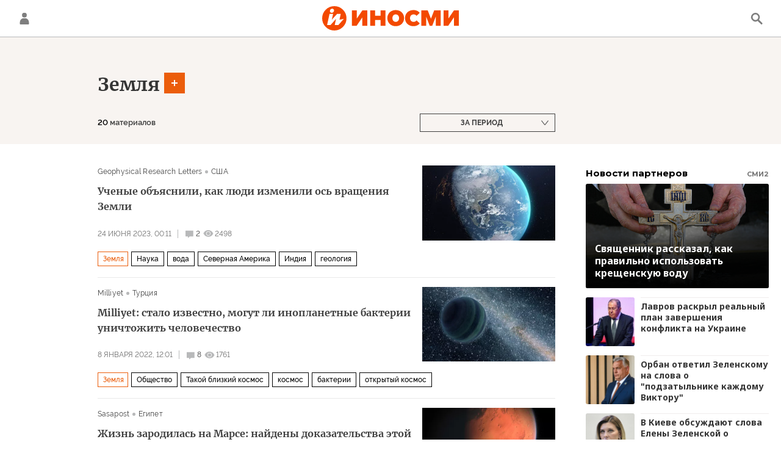

--- FILE ---
content_type: application/javascript
request_url: https://smi2.ru/counter/settings?payload=CNOxAhig_o_LvjM6JDNlYmYxODE4LWIzZDktNDBjNi1hMmVlLTNhYjhjNDg4MGUxOA&cb=_callbacks____0mkqgkfnb
body_size: 1521
content:
_callbacks____0mkqgkfnb("[base64]");